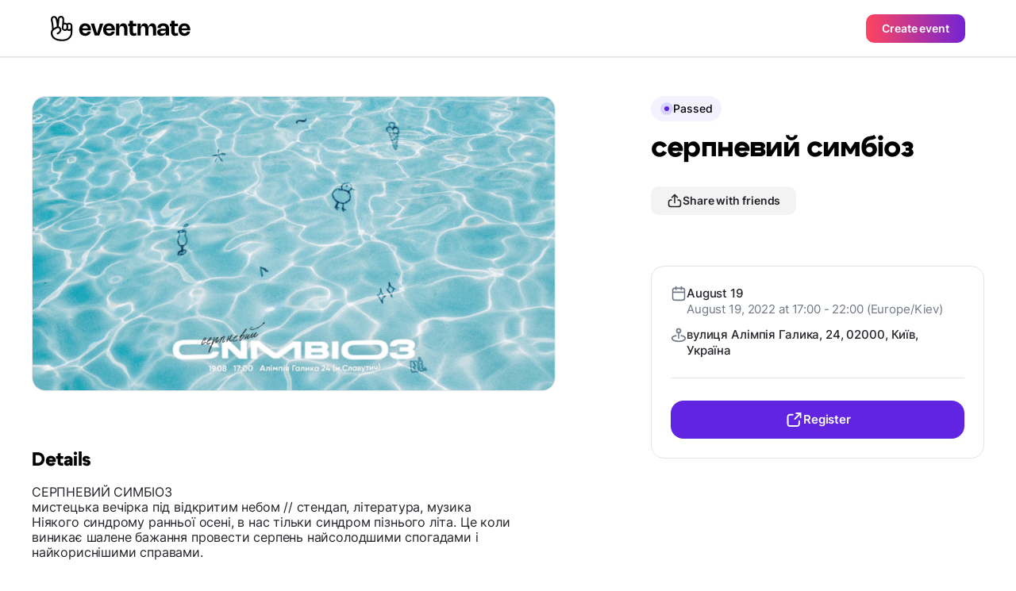

--- FILE ---
content_type: text/html;charset=UTF-8
request_url: https://eventmate.app/events/share/35d7c73f-2788-4527-9ca0-6a578aceecf5?locale=en
body_size: 17212
content:
<!DOCTYPE html>
<html lang="en">
<head>
    <!-- Google tag (gtag.js) -->
    <script async src="https://www.googletagmanager.com/gtag/js?id=G-VNWXYFKT10"></script>
    <script>
        window.dataLayer = window.dataLayer || [];

        function gtag() {
            dataLayer.push(arguments);
        }

        gtag('js', new Date());

        gtag('config', "G-VNWXYFKT10");
    </script>
    <!-- Meta Pixel Code -->
    <script>
        !function(f,b,e,v,n,t,s)
        {if(f.fbq)return;n=f.fbq=function(){n.callMethod?
            n.callMethod.apply(n,arguments):n.queue.push(arguments)};
            if(!f._fbq)f._fbq=n;n.push=n;n.loaded=!0;n.version='2.0';
            n.queue=[];t=b.createElement(e);t.async=!0;
            t.src=v;s=b.getElementsByTagName(e)[0];
            s.parentNode.insertBefore(t,s)}(window, document,'script',
            'https://connect.facebook.net/en_US/fbevents.js');
        fbq('init', "593210568945560");
        fbq('track', 'PageView');

        // Keep the tracking function in the same script block
        function trackEventCheckout() {
            fbq('track', 'InitiateCheckout', {
                content_type: 'event_ticket',
                content_name: "\u0441\u0435\u0440\u043F\u043D\u0435\u0432\u0438\u0439 \u0441\u0438\u043C\u0431\u0456\u043E\u0437"
            });
        }
    </script>
    <noscript><img height="1" width="1" style="display:none" src="https://www.facebook.com/tr?id=593210568945560&amp;ev=PageView&amp;noscript=1"/></noscript>
    <!-- End Meta Pixel Code -->
    <script async defer src="https://cdn.jsdelivr.net/npm/add-to-calendar-button@2"></script>
    <meta charset="utf-8"/>
    <!-- <base href="/"> -->

    <title>серпневий симбіоз</title>

    <meta
            content="width=device-width, initial-scale=1.0, minimum-scale=1.0, maximum-scale=1.0, user-scalable=no"
            name="viewport"
    />
    <meta property="og:title" content="серпневий симбіоз"/>
    <meta property="og:description" content="СЕРПНЕВИЙ СИМБІОЗ
мистецька вечірка під відкритим небом // стендап, література, музика
Ніякого синдрому ранньої осені, в нас тільки синдром пізнього літа. Це коли виникає шалене бажання провести серпень найсолодшими спогадами і найкориснішими справами. 

А що може бути солодше за крафтову творчість українських молодих митців і корисніше за допомогу своїм захисникам та захисницям? От і ми так вважаємо, тому робимо СЕРПНЕВИЙ СИМБІОЗ

20% з квитків передаємо мінометникам, які захищатимуть нас із вами на сході України. Розкажемо згодом подробиці

❤️Здибаємось! Буде бар від @ot_danechkabelyi , БЕРІТЬ СВІЙ ПОСУД! Людина з найдивнішим посудом для пиття отримує подарунок✨"/>
    <meta name="description" content="СЕРПНЕВИЙ СИМБІОЗ
мистецька вечірка під відкритим небом // стендап, література, музика
Ніякого синдрому ранньої осені, в нас тільки синдром пізнього літа. Це коли виникає шалене бажання провести серпень найсолодшими спогадами і найкориснішими справами. 

А що може бути солодше за крафтову творчість українських молодих митців і корисніше за допомогу своїм захисникам та захисницям? От і ми так вважаємо, тому робимо СЕРПНЕВИЙ СИМБІОЗ

20% з квитків передаємо мінометникам, які захищатимуть нас із вами на сході України. Розкажемо згодом подробиці

❤️Здибаємось! Буде бар від @ot_danechkabelyi , БЕРІТЬ СВІЙ ПОСУД! Людина з найдивнішим посудом для пиття отримує подарунок✨"/>
    <meta name="image" property="og:image" content="https://blinkserverua.s3.eu-central-1.amazonaws.com/1660582341105-user-profile.jpg">
    <meta property="og:url" content="https://eventmate.app/events/share/35d7c73f-2788-4527-9ca0-6a578aceecf5"/>
    <meta property="og:type" content="article">
    <meta name="author" content="&lt;div
        class=&quot;flex justify-between [&amp;:not(:first-child)]:pt-4 [&amp;:not(:last-child)]:border-b [&amp;:not(:last-child)]:pb-4 [&amp;:not(:last-child)]:border-gray-100&quot;&gt;
    &lt;!-- Logo &amp; Title --&gt;
    &lt;a href=&quot;https://eventmate.app/users/share/mikita-soloid-nekulturni&quot;&gt;
        &lt;div class=&quot;flex gap-x-3 items-center&quot;&gt;
            &lt;img class=&quot;w-10 h-10 !border-[0.5px] !border-black_a_8  rounded-full object-cover&quot;
                 src=&quot;https://blink.fra1.digitaloceanspaces.com/1716401407628-image.png&quot; alt=&quot;logo&quot;&gt;
            &lt;div class=&quot;flex items-center gap-x-2.5&quot;&gt;
                &lt;span class=&quot;text-2 font-semibold&quot;&gt;Микита Солоід | не.культурні&lt;/span&gt;
                 &lt;img class=&quot;w-5 h-5 rounded-full object-cover&quot; src=&quot;images/dist/event/verified.svg&quot; alt=&quot;verified&quot;&gt;
            &lt;/div&gt;
        &lt;/div&gt;
    &lt;/a&gt;
&lt;/div&gt;">

    <meta name="twitter:title" content="серпневий симбіоз"/>
    <meta name="twitter:card" content="summary_large_image"/>
    <meta name="twitter:description" content="СЕРПНЕВИЙ СИМБІОЗ
мистецька вечірка під відкритим небом // стендап, література, музика
Ніякого синдрому ранньої осені, в нас тільки синдром пізнього літа. Це коли виникає шалене бажання провести серпень найсолодшими спогадами і найкориснішими справами. 

А що може бути солодше за крафтову творчість українських молодих митців і корисніше за допомогу своїм захисникам та захисницям? От і ми так вважаємо, тому робимо СЕРПНЕВИЙ СИМБІОЗ

20% з квитків передаємо мінометникам, які захищатимуть нас із вами на сході України. Розкажемо згодом подробиці

❤️Здибаємось! Буде бар від @ot_danechkabelyi , БЕРІТЬ СВІЙ ПОСУД! Людина з найдивнішим посудом для пиття отримує подарунок✨"/>
    <meta name="twitter:image" content="https://blinkserverua.s3.eu-central-1.amazonaws.com/1660582341105-user-profile.jpg"/>
    <meta content="@youreventmate" name="twitter:site">
    <meta name="twitter:app:country" content="en">
    <meta content="eventmate" name="twitter:app:name:iphone">
    <meta content="https://apps.apple.com/app/eventmate-platform-for-events/id1488645035"
          name="twitter:app:url:iphone">
    <meta content="id1488645035" name="twitter:app:id:iphone">
    <meta content="eventmate" name="twitter:app:name:googleplay">
    <meta content="https://play.google.com/store/apps/details?id=ua.blink" name="twitter:app:url:googleplay">
    <meta content="ua.blink" name="twitter:app:id:googleplay">

    <link href="images/favicon.png" rel="icon"/>
    <link rel="shortcut icon" href="images/favicon.png">
    <link href="css/app.min.css?ver=1" rel="stylesheet"/>
    <link rel="stylesheet"
          href="https://unpkg.com/leaflet@1.9.4/dist/leaflet.css"
          integrity="sha512-Zcn6bjR/8RZbLEpLIeOwNtzREBAJnUKESxces60Mpoj+2okopSAcSUIUOseddDm0cxnGQzxIR7vJgsLZbdLE3w=="
          crossorigin=""/>
    <link href="https://fonts.googleapis.com" rel="preconnect"/>
    <link crossorigin href="https://fonts.gstatic.com" rel="preconnect"/>
    <link href="https://fonts.googleapis.com/css2?family=Inter:wght@100..900&display=swap" rel="stylesheet">
    <link rel="canonical" href="https://eventmate.app/events/share/35d7c73f-2788-4527-9ca0-6a578aceecf5">
    <link rel="alternate" hreflang="en" href="https://eventmate.app/events/share/35d7c73f-2788-4527-9ca0-6a578aceecf5">
    <!-- Twilio Conversations SDK for Web Chat -->
    <script src="https://media.twiliocdn.com/sdk/js/conversations/v2.4/twilio-conversations.min.js"></script>
    
    <!-- Web Chat Styles -->
    <style>
        .webchat-widget-overlay {
            position: fixed;
            top: 0;
            left: 0;
            width: 100%;
            height: 100%;
            background-color: rgba(0, 0, 0, 0.5);
            z-index: 11000;
            display: flex;
            align-items: center;
            justify-content: center;
            padding: 20px;
        }
        
        .webchat-widget-overlay.hidden {
            display: none;
        }
        
        .webchat-widget {
            background: white;
            border-radius: 16px;
            width: 100%;
            max-width: 500px;
            max-height: 600px;
            display: flex;
            flex-direction: column;
            box-shadow: 0 20px 25px -5px rgba(0, 0, 0, 0.1), 0 10px 10px -5px rgba(0, 0, 0, 0.04);
        }
        
        .webchat-messages {
            flex: 1;
            min-height: 0;
            overflow-y: auto;
            overflow-x: hidden;
            -webkit-overflow-scrolling: touch;
        }
        
        .message {
            word-break: break-word;
            overflow-wrap: break-word;
        }
        
        .message-sent {
            display: flex;
            justify-content: flex-end;
        }
        
        .message-sent .text-3 {
            background-color: #7c3aed;
            color: white;
            border-radius: 1rem;
            border-top-right-radius: 0.25rem;
        }
        
        .message-received .text-3 {
            background-color: #f3f4f6;
            color: #1f2937;
            border-radius: 1rem;
            border-top-left-radius: 0.25rem;
        }
        
        /* Fix for long URLs in messages */
        .message a {
            word-break: break-all;
            overflow-wrap: break-word;
        }
        
        /* Ensure proper width constraints for the input container on mobile */
        .webchat-input-container {
            width: 100%;
            box-sizing: border-box;
        }
        
        @media (max-width: 768px) {
            .webchat-widget {
                position: fixed;
                bottom: 0;
                left: 0;
                right: 0;
                max-width: 100%;
                border-radius: 16px 16px 0 0;
                max-height: 90vh;
            }
            
            .webchat-widget-overlay {
                padding: 0;
            }
            
            /* Ensure input elements don't overflow on mobile */
            .webchat-input-container .flex {
                max-width: 100%;
            }
        }

        /* Keep dialogs above interactive map layers */
        .popup__buy-register-overlay,
        .popup__share-overlay,
        .overlay {
            z-index: 10000;
        }

        /* Keep sticky bars above the Leaflet map but under dialogs */
        .header,
        .bar {
            z-index: 9000;
        }
    </style>
</head>

<body>
<header class="header header--profile">

    <div class="header__inner">
        <a href="https://eventmate.app" class="header__logo">
            <!-- Responsive logo -->
            <picture>
                <!-- Source for large screens -->
                <source srcset="images/dist/profile/logo.svg" media="(min-width: 1024px)" />
                <!-- Default logo for smaller screens -->
                <img src="images/dist/profile/logo-mobile.svg" alt="Baby Sleeping" />
            </picture>
        </a>
        <button class="px-5 py-2.25 rounded-[10px] btn btn-contained--gradient text-4" id="createAnEvent">Create event</button>
    </div>

</header>

<!-- Mobile only image -->
<div class="border-b-[0.5px] border-black_a_8">
    <img class="lg:hidden block w-full" src="https://blinkserverua.s3.eu-central-1.amazonaws.com/1660582341105-user-profile.jpg" alt="hero">
</div>
<div class="container">
    <div class="lg:mt-12 w-full flex flex-col-reverse lg:flex-row items-start justify-between">
        <div class=" pb-20 lg:pb-30 flex w-[inherit] flex-col lg:max-w-[50%] xl:max-w-[660px]">
            <div class="lg:rounded-2xl lg:border-black_a_8 lg:border-[0.5px]">
                <img class="hidden lg:block rounded-2xl w-full" src="https://blinkserverua.s3.eu-central-1.amazonaws.com/1660582341105-user-profile.jpg" alt="hero">
            </div>

            <!-- Tickets -->
            

            <!-- Details -->
            <!-- Title -->
            <h4 class="mt-12 lg:mt-18 mb-4 text-h4 font-extrabold">Details</h4>

            <!-- Info -->
            <div class="single-event-info"><p>СЕРПНЕВИЙ СИМБІОЗ<br>мистецька вечірка під відкритим небом // стендап, література, музика<br>Ніякого синдрому ранньої осені, в нас тільки синдром пізнього літа. Це коли виникає шалене бажання провести серпень найсолодшими спогадами і найкориснішими справами. <br><br>А що може бути солодше за крафтову творчість українських молодих митців і корисніше за допомогу своїм захисникам та захисницям? От і ми так вважаємо, тому робимо СЕРПНЕВИЙ СИМБІОЗ<br><br>20% з квитків передаємо мінометникам, які захищатимуть нас із вами на сході України. Розкажемо згодом подробиці<br><br>❤️Здибаємось! Буде бар від @ot_danechkabelyi , БЕРІТЬ СВІЙ ПОСУД! Людина з найдивнішим посудом для пиття отримує подарунок✨</p></div>

            <!-- Chips -->
            <div class="chips__wrapper white-end">
                <div class="chips__row"><div class="chips__item">Party</div><div class="chips__item">Concert</div><div class="chips__item">Exhibition</div><div class="chips__item">Food and drink</div><div class="chips__item">Outside</div><div class="chips__item">Festival</div><div class="chips__item">Humor</div></div>
            </div>

            <!-- Розклад -->
            

            <!-- Розташування -->
            <div class="mt-12 lg:mt-18"><div class="text-h4 font-extrabold">Location</div>

<div class="mt-5">
    <div class="info__location">
        <div id="map" class="rounded-2xl bg-black"></div>

        <a href="https://www.openstreetmap.org/?mlat=50.392118&mlon=30.599861#map=16/50.392118/30.599861"
           class="py-2 px-4 mt-6 text-4 rounded-[10px] btn btn-contained--gray flex items-center justify-center w-full lg:w-fit gap-2"
           target="_blank">
            <img src="images/dist/event/route.svg" alt="route">
            Directions
        </a>

    </div>
</div></div>

            <!-- Організатори -->
            <div class="mt-12 lg:mt-18">
                <h4 class="text-h4 font-extrabold">Organizer</h4>

                <!-- table -->
                <div class="mt-5 py-4 px-4 lg:px-5 rounded-2xl border border-gray-100"><div
        class="flex justify-between [&:not(:first-child)]:pt-4 [&:not(:last-child)]:border-b [&:not(:last-child)]:pb-4 [&:not(:last-child)]:border-gray-100">
    <!-- Logo & Title -->
    <a href="https://eventmate.app/users/share/mikita-soloid-nekulturni">
        <div class="flex gap-x-3 items-center">
            <img class="w-10 h-10 !border-[0.5px] !border-black_a_8  rounded-full object-cover"
                 src="https://blink.fra1.digitaloceanspaces.com/1716401407628-image.png" alt="logo">
            <div class="flex items-center gap-x-2.5">
                <span class="text-2 font-semibold">Микита Солоід | не.культурні</span>
                 <img class="w-5 h-5 rounded-full object-cover" src="images/dist/event/verified.svg" alt="verified">
            </div>
        </div>
    </a>
</div></div>
            </div>


            <!-- More from this organizer -->
            
        </div>
        <div
                class=" single-event__aside lg:sticky lg:top-30 lg:mb-30 lg:max-h-[calc(100vh_-_78px_-_55px)] lg:overflow-y-scroll">

            <div
                    class="mb-3 flex gap-x-2 -mx-5 px-5 w-[calc(100%_+_40px)] lg:mx-0 lg:px-0 lg:w-fit overflow-x-scroll lg:overflow-visible lg:gap-x-3"><div class="flex-shrink-0 flex items-center rounded-[25px] gap-2 px-3 py-1.75 bg-purple-50">
    <div class="w-4 h-4 rounded-full bg-purple-200 flex justify-center items-center transition-all">
        <img class="pulse" src="images/dist/event/circle.svg" alt="circle">
    </div>
    <span class="text-4 font-medium">Passed</span>
</div></div>

            <!-- Title -->
            <h1 class="text-h3 lg:text-h1 font-extrabold text-black ">серпневий симбіоз</h1>

            <!-- Btn -->
            <button
                    class="open-share-popup hidden px-5 py-2 mt-7 gap-2 w-fit lg:flex items-center rounded-[10px] btn btn-contained--gray"
                    data-share="https://eventmate.app/events/interactions/share/count/web"
                    data-link="https://eventmate.app/events/share/35d7c73f-2788-4527-9ca0-6a578aceecf5"
                    data-facebooklink="https://www.facebook.com/sharer/sharer.php?u=https://eventmate.app/events/share/35d7c73f-2788-4527-9ca0-6a578aceecf5"
                    data-telegramlink="https://telegram.me/share/url?url=https://eventmate.app/events/share/35d7c73f-2788-4527-9ca0-6a578aceecf5"
                    data-whatsapplink="https://wa.me/send?text=https://eventmate.app/events/share/35d7c73f-2788-4527-9ca0-6a578aceecf5"
                    data-webChatlink="https://eventmate.app/events/share/35d7c73f-2788-4527-9ca0-6a578aceecf5"
                    data-eventid="35d7c73f-2788-4527-9ca0-6a578aceecf5">
                <img class="w-5 h-5" src="images/dist/event/share.svg" alt="link">
                <span class="text-4">Share with friends</span>
            </button>

            <!-- Table info -->
            <div class="pt-5 pb-6 px-4 mt-6 lg:mt-16 lg:p-6 border border-gray-100 rounded-2xl">

                <!-- Info -->
                <div class="flex flex-col gap-5">
                    <div class="flex items-start gap-4">

                        <img class="w-5 h-5 object-contain" src="images/dist/event/calendar.svg" alt="mapmarker">

                        <div class="flex flex-col gap-1 relative">
                            <div>
                                <div class="text-3 font-medium text-gray-950">August 19</div>
                                <div class="text-3 font-normal text-gray-400">August 19, 2022 at 17:00 - 22:00 (Europe/Kiev)</div>
                            </div>
                            <!-- Btn -->
                            <!-- <a href="#" class="mt-3 px-2 py-5 gap-2 w-fit flex rounded-[10px] btn btn--event_page btn-contained--gray">
                                <img src="images/dist/event/bell.svg" alt="link">
                                <span>Додати до календаря</span>
                            </a> -->
                            <div class="mt-3 z-0"><add-to-calendar-button
        class="addeventatc"
        data-styling="none"
        description="СЕРПНЕВИЙ СИМБІОЗ
мистецька вечірка під відкритим небом // стендап, література, музика
Ніякого синдрому ранньої осені, в нас тільки синдром пізнього літа. Це коли виникає шалене бажання провести серпень найсолодшими спогадами і найкориснішими справами. 

А що може бути солодше за крафтову творчість українських молодих митців і корисніше за допомогу своїм захисникам та захисницям? От і ми так вважаємо, тому робимо СЕРПНЕВИЙ СИМБІОЗ

20% з квитків передаємо мінометникам, які захищатимуть нас із вами на сході України. Розкажемо згодом подробиці

❤️Здибаємось! Буде бар від @ot_danechkabelyi , БЕРІТЬ СВІЙ ПОСУД! Людина з найдивнішим посудом для пиття отримує подарунок✨

https://eventmate.app/events/share/35d7c73f-2788-4527-9ca0-6a578aceecf5"
        endDate="2022-08-19"
        endTime="22:00"
        label="Add to calendar"
        location="вулиця Алімпія Галика, 24, 02000, Київ, Україна"
        name="серпневий симбіоз"
        options="'Apple','Google','iCal','Microsoft365','MicrosoftTeams','Outlook.com','Yahoo'"
        organizer="Микита Солоід | не.культурні|danapest@gmail.com"
        size="3"
        startDate="2022-08-19"
        startTime="17:00"
        timeZone="Europe/Kiev"
        title="Add to Calendar">
</add-to-calendar-button></div>

                        </div>

                    </div>
                    <div class="flex items-start gap-4">

                        <img class="w-5 h-5 object-contain" src="images/dist/event/markerk.svg" alt="mapmarker">

                        <div class="text-3 font-medium text-gray-950">вулиця Алімпія Галика, 24, 02000, Київ, Україна</div>
                    </div>
                </div>
                <!-- Divider -->
                <div class="hidden lg:block my-6 h-px bg-gray-100 w-full"></div>

                <!-- Btn -->
                <a href="https://t.me/eventmatebot?start=formidf5486f56-9e77-4a93-98da-377b7e862dbd"
                   class="text-3 px-2 py-3 mt-7 gap-2 w-full hidden lg:flex justify-center items-center rounded-2xl btn btn-contained--purple open-buy-register-popup"
                   data-buy="https://eventmate.app/events/interactions/ticket/count/web"
                   onclick="trackEventCheckout()"
                   data-messengerlink="https://m.me/eventmate.rsvp?text=/start=35d7c73f-2788-4527-9ca0-6a578aceecf5"
                   data-telegramlink="https://t.me/eventmatebot?start=35d7c73f-2788-4527-9ca0-6a578aceecf5"
                   data-whatsapplink="https://wa.me/16465533004?text=/start=35d7c73f-2788-4527-9ca0-6a578aceecf5"
                   data-webChatlink="https://eventmate.app/events/share/35d7c73f-2788-4527-9ca0-6a578aceecf5"
                   data-eventid="35d7c73f-2788-4527-9ca0-6a578aceecf5">
                    <img class="w-6 h-6" src="images/dist/event/export.svg" alt="link">
                    <span>Register</span>
                </a>
            </div>


        </div>
    </div>
</div>

<!-- Buy ticket popup-->
<div class="popup__buy-register-overlay">
    <div class="popup__share ">
        <div class="px-5 lg:px-6 pt-[15px] pb-[21px] relative flex justify-between items-center border-b border-gray-100">
            <div class="text-h5 font-bold">Register</div>
            <img class="close-popup" src="images/dist/event/cross.svg" alt="Close_Icon" />
        </div>

        <div class="px-5 lg:px-6 pt-5 pb-8 lg:py-6">
            <div class="flex gap-4">
                <div class="pb-5 lg:pb-6 flex items-center gap-4 border-b w-full border-gray-100">
                    <div class="rounded-[10px] border-black_a_8 border-[0.5px]">
                        <img class="max-w-[112px] lg:max-w-[152px] rounded-[10px]" src="https://blinkserverua.s3.eu-central-1.amazonaws.com/1660582341105-user-profile.jpg" alt="img">
                    </div>
                    <div class="">
                        <div class="text-4 font-medium text-gray-400">August 19</div>
                        <div class="mt-2 text-2 lg:text-1 font-semibold line-clamp-2 text-ellipsis">серпневий симбіоз</div>
                    </div>
                </div>
            </div>

            <div class="pt-5 lg:pt-6 text-2">Ticket purchase and registration is done through your favorite messenger.</div>

            <div class="mt-5 flex flex-col gap-y-4">
                <!-- whatsapp -->
                <a href="#"
                   class="popup__whatsapp px-5 py-4 h-14 flex justify-between items-center rounded-xl border border-gray-100 hover:bg-gray-75 active:bg-gray-50 transition-all">
                    <div class="flex items-center gap-x-4 flex-nowrap">
                        <img class="w-6 h-6" src="images/dist/event/whatsapp.svg" alt="whatsapp">
                        <div class="text-2 font-semibold">WhatsApp</div>
                    </div>
                    <img src="images/dist/event/chevron-right.svg" alt="chevron-right">
                </a>

                <!-- tg -->
                <a href="#"
                   class="popup__telegram px-5 py-4 h-14 flex justify-between items-center rounded-xl border border-gray-100 hover:bg-gray-75 active:bg-gray-50 transition-all">
                    <div class="flex items-center gap-x-4 flex-nowrap">
                        <img class="w-6 h-6" src="images/dist/event/telegram.svg" alt="telegram">
                        <div class="text-2 font-semibold">Telegram</div>
                    </div>
                    <img src="images/dist/event/chevron-right.svg" alt="chevron-right">
                </a>

                <!-- messenger -->
                <a href="#"
                   class="popup__messenger px-5 py-4 h-14 flex justify-between items-center rounded-xl border border-gray-100 hover:bg-gray-75 active:bg-gray-50 transition-all">
                    <div class="flex items-center gap-x-4 flex-nowrap">
                        <img class="w-6 h-6" src="images/dist/event/messenger.svg" alt="messenger">
                        <div class="text-2 font-semibold">Messenger</div>
                    </div>
                    <img src="images/dist/event/chevron-right.svg" alt="chevron-right">
                </a>

                <!-- eventmate chat -->
                <a href="#"
                   class="popup__webchat px-5 py-4 h-14 flex justify-between items-center rounded-xl border border-gray-100 hover:bg-gray-75 active:bg-gray-50 transition-all">
                    <div class="flex items-center gap-x-4 flex-nowrap">
                        <img class="w-6 h-6" src="images/dist/event/chat-bubble.svg" alt="webchat">
                        <div class="text-2 font-semibold">Web Chat</div>
                    </div>
                    <img src="images/dist/event/chevron-right.svg" alt="chevron-right">
                </a>
            </div>
        </div>
    </div>
</div>
<div class="overlay">
    <div class="popup_download"><div class="popup_download__qr">
    <img src="images/dist/popup_download/QR_Code.svg" alt="qr" />
</div>
<div class="mt-10 text-h2 text-center font-extrabold">Scan QR-code with your phone</div>
<div class="mt-4 text-center text-gray-950 text-2">To download eventmate app, simply scan the code using your phone's camera.</div>
<div class="flex justify-center gap-x-4 items-center mt-6">
    <a href="https://eventmate.app">
        <img src="images/dist/event/google-badge.svg" alt="google-play">
    </a>
    <a href="https://eventmate.app">
        <img src="images/dist/event/apple-badge.svg" alt="app-store">
    </a>
</div>
<div class="popup_download__footer">
    <img src="images/dist/popup_download/Phone_Mockup.png" alt="mockup" />
</div>
<div class="close-popup absolute cursor-pointer top-4 right-4">
    <img src="images/dist/event/cross.svg" alt="close" />
</div></div>
</div>
<!-- Share popup -->
<div class="popup__share-overlay">
    <div class="popup__share ">
        <div class="px-5 lg:px-6 pt-[15px] pb-[21px] relative flex justify-between items-center border-b border-gray-100">
            <div class="text-h5 font-bold">Share with friends</div>
            <img class="close-popup" src="images/dist/event/cross.svg" alt="Close_Icon" />
        </div>
        <div class="px-5 lg:px-6 pt-5 pb-8 lg:py-6">
            <div class="flex gap-4">
                <div class="pb-5 lg:pb-6 flex items-center gap-4 border-b w-full border-gray-100">
                    <div class="rounded-[10px] border-black_a_8 border-[0.5px]">
                        <img class="max-w-[112px] lg:max-w-[152px] rounded-[10px]" src="https://blinkserverua.s3.eu-central-1.amazonaws.com/1660582341105-user-profile.jpg" alt="img">
                    </div>
                    <div class="">
                        <div class="text-4 font-medium text-gray-400">August 19</div>
                        <div class="mt-2 text-2 lg:text-1 font-semibold line-clamp-2 text-ellipsis">серпневий симбіоз</div>
                    </div>
                </div>

            </div>
            <div class="mt-7 lg:mt-8 flex justify-center gap-x-10">
                <!-- whats app -->
                <div class="">
                    <a class="popup__whatsapp w-16 h-16 bg-gray-75 flex justify-center items-center flex-shrink-0 rounded-full hover:bg-gray-100 active:bg-gray-75 transition-all"
                       href="#">
                        <img class="w-6 h-6" src="images/dist/event/whatsapp.svg" alt="whatsapp">
                    </a>
                    <div class="mt-2 text-center text-5 font-medium">Whatsapp</div>
                </div>
                <!-- telegram -->
                <div class="">
                    <a class="popup__telegram w-16 h-16 bg-gray-75 flex justify-center items-center flex-shrink-0 rounded-full hover:bg-gray-100 active:bg-gray-75 transition-all"
                       href="#">
                        <img class="w-6 h-6" src="images/dist/event/telegram.svg" alt="telegram">
                    </a>
                    <div class="mt-2 text-center text-5 font-medium">Telegram</div>
                </div>
                <!-- fb -->
                <div class="">
                    <a class="popup__facebook w-16 h-16 bg-gray-75 flex justify-center items-center flex-shrink-0 rounded-full hover:bg-gray-100 active:bg-gray-75 transition-all"
                       href="#">
                        <img class="w-6 h-6" src="images/dist/event/fb.svg" alt="fb">
                    </a>
                    <div class="mt-2 text-center text-5 font-medium">Facebook</div>
                </div>
            </div>
            <div class="mt-10 px-4 py-[11px] flex items-center justify-between gap-x-2 border border-gray-100 rounded-[10px]">
                <div class="text-3 flex-1 overflow-hidden">
                    <p id="linkText" class="text-ellipsis text-nowrap whitespace-nowrap overflow-hidden">https://eventmate.app/events/share/35d7c73f-2788-4527-9ca0-6a578aceecf5</p>
                </div>
                <button id="copyButton" class="flex-shrink-0 text-ellipsis text-nowrap whitespace-nowrap">
                    <img id="copyLink" class="w-6 h-6" src="images/dist/event/copy.svg" alt="">
                </button>
            </div>
        </div>
    </div>
</div>

<!-- Web Chat Widget -->
<div class="webchat-widget-overlay hidden" style="position: fixed; top: 0; left: 0; right: 0; bottom: 0; background: rgba(0, 0, 0, 0.5); z-index: 11000; display: none; align-items: center; justify-content: center; padding: 16px;">
    <div class="webchat-widget" style="background: white; border-radius: 16px; width: 100%; max-width: 420px; height: 90vh; max-height: 600px; display: flex; flex-direction: column; box-shadow: 0 10px 25px rgba(0, 0, 0, 0.1); overflow: hidden;">
        <!-- Header -->
        <div class="webchat-header px-5 lg:px-6 pt-[15px] pb-[21px] relative flex justify-between items-center border-b border-gray-100">
            <div class="flex items-center gap-3">
                <div class="w-10 h-10 bg-purple-500 rounded-full flex items-center justify-center">
                    <span class="text-white font-semibold">EM</span>
                </div>
                <div>
                    <div class="text-h5 font-bold">eventmate</div>
                    <div class="text-5 text-gray-400">Online</div>
                </div>
            </div>
            <img class="webchat-close cursor-pointer" src="images/dist/event/cross.svg" alt="Close_Icon" />
        </div>
        
        <!-- Messages Container -->
        <div class="webchat-messages px-5 lg:px-6 py-4 overflow-y-auto" style="flex: 1; min-height: 0;">
            <div class="flex flex-col gap-4">
                <!-- Welcome message -->
                <div class="message message-received">
                    <div class="text-4 px-4 py-2 bg-gray-100 rounded-2xl rounded-tl-sm max-w-[80%]" style="font-size: 0.875rem;">
                        <span>Loading...</span>
                    </div>
                </div>
            </div>
        </div>
        
        <!-- Input Container -->
        <div class="webchat-input-container px-5 lg:px-6 py-4 border-t border-gray-100">
            <!-- Image Preview Container -->
            <div class="webchat-image-preview hidden mb-3 relative inline-block">
                <img class="w-16 h-16 object-cover rounded-lg" src="" alt="Preview">
                <button class="webchat-remove-image absolute -top-2 -right-2 bg-red-500 text-white p-1 rounded-full hover:bg-red-600 shadow-md">
                    <svg width="12" height="12" viewBox="0 0 12 12" fill="none">
                        <path d="M9 3L3 9M3 3L9 9" stroke="currentColor" stroke-width="2" stroke-linecap="round"/>
                    </svg>
                </button>
            </div>
            <div class="flex gap-3" style="width: 100%;">
                <!-- Hidden file input -->
                <input type="file" 
                       class="webchat-file-input hidden" 
                       accept="image/*"
                       multiple="false">
                       
                <!-- Image upload button -->
                <button class="webchat-upload-btn flex-shrink-0 px-3 py-3 border border-gray-100 rounded-2xl hover:bg-gray-50 transition-colors disabled:opacity-50 disabled:cursor-not-allowed"
                        disabled>
                    <svg width="20" height="20" viewBox="0 0 20 20" fill="none">
                        <path d="M4 16L6.586 13.414C7.367 12.633 8.633 12.633 9.414 13.414L16 20M14 14L15.586 12.414C16.367 11.633 17.633 11.633 18.414 12.414L20 14M14 8H14.01M6 20H18C19.105 20 20 19.105 20 18V6C20 4.895 19.105 4 18 4H6C4.895 4 4 4.895 4 6V18C4 19.105 4.895 20 6 20Z" stroke="#6B7280" stroke-width="2" stroke-linecap="round" stroke-linejoin="round"/>
                    </svg>
                </button>
                
                <input type="text" 
                       class="webchat-input flex-1 px-4 py-3 border border-gray-100 rounded-2xl text-3 focus:outline-none focus:border-purple-500 transition-colors"
                       style="min-width: 0; width: 100%;"
                       placeholder="Type your message..."
                       disabled>
                <button class="webchat-send flex-shrink-0 px-4 py-3 bg-purple-500 text-white rounded-2xl hover:bg-purple-600 transition-colors disabled:opacity-50 disabled:cursor-not-allowed"
                        disabled>
                    <svg width="20" height="20" viewBox="0 0 20 20" fill="none">
                        <path d="M18.0713 1.92893C17.7174 1.57498 17.1706 1.48959 16.7207 1.71421L1.72066 9.21421C1.24443 9.45232 0.967896 9.95775 1.00195 10.4932C1.03601 11.0286 1.3743 11.4918 1.86999 11.6838L7.49997 13.75L11.7322 9.51774C12.0251 9.22485 12.4999 9.22485 12.7928 9.51774C13.0857 9.81064 13.0857 10.2855 12.7928 10.5784L8.56063 14.8106L10.627 20.4406C10.8152 20.9262 11.2695 21.2603 11.7969 21.2998C11.8291 21.3023 11.8613 21.3035 11.8934 21.3035C12.3878 21.3035 12.8398 21.0254 13.0598 20.5855L20.5598 5.58554C20.7937 5.11767 20.7049 4.55186 20.3359 4.19792L18.0713 1.92893Z" fill="currentColor"/>
                    </svg>
                </button>
            </div>
        </div>
        
        <!-- Connection Status -->
        <div class="webchat-status hidden px-5 py-2 bg-yellow-50 text-yellow-700 text-4 text-center">
            <span>Connecting...</span>
        </div>
    </div>
</div>

<!-- Footer section -->
<footer class="footer">
    <div class="container">
        <div class="footer__inner">
            <!-- First column of the footer -->
            <div class="footer__col">
                <!-- Footer logo -->
                <div class="footer__col-promo">
                    <img class="footer__col-logo" src="images/dist/profile/logo.svg" alt="logo" />
                </div>
                <!-- Social media links -->
                <div class="mt-10 lg:hidden flex gap-6">
                    <!-- Facebook -->
                    <a target="_blank" href="https://www.facebook.com/eventmate.rsvp/" class="filter"><img class="footer-social-link"
                                                                    src="images/dist/event/facebook-20.svg" alt="facebook"></a>
                    <!-- LinkedIn -->
                    <a target="_blank" href="https://www.linkedin.com/company/youreventmate/" class="filter"><img class="footer-social-link"
                                                                    src="images/dist/event/linkedin-20.svg" alt="linkedin"></a>
                    <!-- Instagram -->
                    <a target="_blank" href="https://www.instagram.com/eventmate.app/" class="filter"><img class="footer-social-link"
                                                                    src="images/dist/event/instagram-20.svg" alt="inst"></a>
                </div>
                <!-- Links to download apps -->
                <div class="footer__col-apps">
                    <!-- Google Play -->
                    <a href="https://play.google.com/store/apps/details?id=ua.blink" class="google-play">
                        <img src="images/dist/event/google-badge.svg" alt="google" />
                    </a>
                    <!-- App Store -->
                    <a href="https://apps.apple.com/app/eventmate-platform-for-events/id1488645035"
                       class="app-store">
                        <img src="images/dist/event/apple-badge.svg" alt="apple" />
                    </a>
                </div>
            </div>
            <!-- Second row of the footer -->
            <div class="footer__row">
                <!-- Social media links -->
                <div class="hidden lg:flex gap-6">
                    <!-- Facebook -->
                    <a target="_blank" href="https://www.facebook.com/eventmate.rsvp/" class="filter"><img class="footer-social-link"
                                                                                                             src="images/dist/event/facebook-20.svg" alt="facebook"></a>
                    <!-- LinkedIn -->
                    <a target="_blank" href="https://www.linkedin.com/company/youreventmate/" class="filter"><img class="footer-social-link"
                                                                                                                  src="images/dist/event/linkedin-20.svg" alt="linkedin"></a>
                    <!-- Instagram -->
                    <a target="_blank" href="https://www.instagram.com/eventmate.app/" class="filter"><img class="footer-social-link"
                                                                                                           src="images/dist/event/instagram-20.svg" alt="inst"></a>
                </div>
            </div>
        </div>
        <!-- Bottom row of the footer -->
        <div class="pb-30 flex flex-col lg:flex-row justify-between">
            <!-- Copyright notice -->
            <div class="text-4 text-gray-300">© eventmate, 2024</div>
            <!-- Links to policies -->
            <div class="mt-12 lg:mt-0 flex gap-4 lg:gap-8 flex-col lg:flex-row">
                <a class="text-4 text-gray-300 hover:text-gray-75" href="https://eventmate.app/privacyPolicy">Privacy policy</a>
                <a class="text-4 text-gray-300 hover:text-gray-75" href="https://eventmate.app/offer">Terms Of Use</a>
            </div>
        </div>
    </div>
</footer>
<script
        src="https://unpkg.com/leaflet@1.9.4/dist/leaflet.js"
        integrity="sha512-BwHfrr4c9kmRkLw6iXFdzcdWV/PGkVgiIyIWLLlTSXzWQzxuSg4DiQUCpauz/EWjgk5TYQqX/kvn9pG1NpYfqg=="
        crossorigin=""></script>
<script>(function initEventMap() {
    const initialize = function () {
        if (typeof window === 'undefined' || typeof window.L === 'undefined') {
            return;
        }

        const mapElement = document.getElementById('map');
        if (!mapElement) {
            return;
        }

        const center = [50.3921182, 30.599861];
        const map = L.map(mapElement, {
            zoomControl: false,
            attributionControl: true
        }).setView(center, 16);

        L.tileLayer('https://{s}.tile.openstreetmap.org/{z}/{x}/{y}.png', {
            maxZoom: 19,
            attribution: '&copy; <a href="https://www.openstreetmap.org/copyright">OpenStreetMap</a> contributors'
        }).addTo(map);

        const icon = L.icon({
            iconUrl: 'images/dist/info/Pin.svg',
            iconSize: [40, 40],
            iconAnchor: [20, 40]
        });

        L.marker(center, { icon }).addTo(map);
    };

    if (document.readyState === 'loading') {
        const onReady = function () {
            document.removeEventListener('DOMContentLoaded', onReady);
            initialize();
        };
        document.addEventListener('DOMContentLoaded', onReady);
    } else {
        initialize();
    }
})();
</script>
<script src="js/app.min.js"></script>
<section class="bar z-[1]">
    <div class="container">
        <div class="bar__inner">
            <div class="bar__btns hero__buttons">
                <a href="https://t.me/eventmatebot?start=formidf5486f56-9e77-4a93-98da-377b7e862dbd"
                   class="w-full !py-3 btn btn-contained--purple justify-center !rounded-2xl text-3 font-semibold flex gap-x-2 items-center open-buy-register-popup"
                   data-buy="https://eventmate.app/events/interactions/ticket/count/web"
                   onclick="trackEventCheckout()"
                   data-messengerlink="https://m.me/eventmate.rsvp?text=/start=35d7c73f-2788-4527-9ca0-6a578aceecf5"
                   data-telegramlink="https://t.me/eventmatebot?start=35d7c73f-2788-4527-9ca0-6a578aceecf5"
                   data-whatsapplink="https://wa.me/16465533004?text=/start=35d7c73f-2788-4527-9ca0-6a578aceecf5"
                   data-webChatlink="https://eventmate.app/events/share/35d7c73f-2788-4527-9ca0-6a578aceecf5"
                   data-eventid="35d7c73f-2788-4527-9ca0-6a578aceecf5" target="_blank">
                    <img class="w-6 h-6" src="images/dist/event/link-external-white.svg" alt="sold-out">Register</img></a>

                <button class="open-share-popup flex-shrink-0 bg-gray-75 w-12 h-12 flex justify-center items-center rounded-2xl"
                        data-share="https://eventmate.app/events/interactions/share/count/web"
                        data-link="https://eventmate.app/events/share/35d7c73f-2788-4527-9ca0-6a578aceecf5"
                        data-facebooklink="https://www.facebook.com/sharer/sharer.php?u=https://eventmate.app/events/share/35d7c73f-2788-4527-9ca0-6a578aceecf5"
                        data-telegramlink="https://telegram.me/share/url?url=https://eventmate.app/events/share/35d7c73f-2788-4527-9ca0-6a578aceecf5"
                        data-whatsapplink="https://wa.me/send?text=https://eventmate.app/events/share/35d7c73f-2788-4527-9ca0-6a578aceecf5"
                        data-webChatlink="https://eventmate.app/events/share/35d7c73f-2788-4527-9ca0-6a578aceecf5"
                        data-eventid="35d7c73f-2788-4527-9ca0-6a578aceecf5">
                    <img class="w-6 h-6" src="images/dist/event/share.svg" alt="sold-out">

                </button>
            </div>
        </div>
    </div>
</section>

<!-- Web Chat Implementation -->
<script>
(function() {
    // Localized messages
    const webChatMessages = {
        connectingToChat: "Connecting to chat...",
        failedToConnect: "Failed to connect. Please try again.",
        reconnecting: "Reconnecting...",
        failedToSend: "Failed to send message. Please try again.",
        selectImageFile: "Please select an image file",
        imageSizeLimit: "Image size must be less than 5MB"
    };
    
    // Web Chat Configuration
    const webChatConfig = {
        webChatLink: "https:\/\/eventmate.app\/events\/share\/35d7c73f-2788-4527-9ca0-6a578aceecf5",
        eventId: "35d7c73f-2788-4527-9ca0-6a578aceecf5",
        eventTitle: "\u0441\u0435\u0440\u043F\u043D\u0435\u0432\u0438\u0439 \u0441\u0438\u043C\u0431\u0456\u043E\u0437",
        eventSlug: "",  // Event slug for deep linking
        backendUrl: '/api/chat', // Adjust this to your backend URL
        identity: null,
        conversation: null,
        client: null,
        token: null,
        shouldSendEventId: false,  // Flag to track if we should send event ID
        recentCallbacks: []  // Track recent button callbacks to filter echoes
    };

    // DOM Elements
    const webChatOverlay = document.querySelector('.webchat-widget-overlay');
    const webChatClose = document.querySelector('.webchat-close');
    const webChatButton = document.querySelector('.popup__webchat');
    const messagesContainer = document.querySelector('.webchat-messages');
    const messageInput = document.querySelector('.webchat-input');
    const sendButton = document.querySelector('.webchat-send');
    const statusBar = document.querySelector('.webchat-status');
    const buyPopupOverlay = document.querySelector('.popup__buy-register-overlay');
    const fileInput = document.querySelector('.webchat-file-input');
    const uploadButton = document.querySelector('.webchat-upload-btn');
    const imagePreview = document.querySelector('.webchat-image-preview');
    const previewImage = imagePreview?.querySelector('img');
    const removeImageButton = document.querySelector('.webchat-remove-image');
    
    // Image handling state
    let selectedImage = null;

    // Initialize Web Chat
    async function initWebChat() {
        try {
            showStatus(webChatMessages.connectingToChat);
            
            // Get access token from backend
            const tokenData = await getAccessToken();
            webChatConfig.token = tokenData.token;
            webChatConfig.identity = tokenData.identity;
            
            // Initialize Twilio Conversations Client
            webChatConfig.client = new Twilio.Conversations.Client(webChatConfig.token);
            
            // Set up event handlers
            setupClientEventHandlers();
            
            // Wait for client to be ready
            await waitForClientReady();
            
            // Setup conversation
            await setupConversation();
            
            // Enable input
            messageInput.disabled = false;
            sendButton.disabled = false;
            uploadButton.disabled = false;
            hideStatus();
            
            // Focus on input
            messageInput.focus();
            
        } catch (error) {
            console.error('Failed to initialize web chat:', error);
            showStatus(webChatMessages.failedToConnect, 'error');
        }
    }

    // Get access token from backend
    async function getAccessToken() {
        const response = await fetch(webChatConfig.backendUrl + '/token', {
            method: 'POST',
            headers: {
                'Content-Type': 'application/json'
            },
            body: JSON.stringify({
                identity: generateIdentity(),
                eventId: webChatConfig.eventId
            })
        });
        
        if (!response.ok) {
            throw new Error('Failed to get access token');
        }
        
        return await response.json();
    }

    // Generate unique identity
    function generateIdentity() {
        // Check if we have a stored identity for this event
        const storageKey = `webchat_identity_${webChatConfig.eventId}`;
        const storedIdentity = localStorage.getItem(storageKey);
        
        if (storedIdentity) {
            console.log('Using stored identity:', storedIdentity);
            return storedIdentity;
        }
        
        // Generate new identity if none exists
        const newIdentity = 'event_' + webChatConfig.eventId + '_user_' + Date.now() + '_' + Math.random().toString(36).substr(2, 9);
        localStorage.setItem(storageKey, newIdentity);
        console.log('Generated new identity:', newIdentity);
        return newIdentity;
    }

    // Setup client event handlers
    function setupClientEventHandlers() {
        webChatConfig.client.on('connectionStateChanged', (state) => {
            console.log('Connection state:', state);
            if (state === 'connecting') {
                showStatus(webChatMessages.reconnecting);
            } else if (state === 'connected') {
                hideStatus();
            }
        });

        webChatConfig.client.on('tokenAboutToExpire', async () => {
            const tokenData = await getAccessToken();
            await webChatConfig.client.updateToken(tokenData.token);
        });
    }

    // Wait for client to be ready
    function waitForClientReady() {
        return new Promise((resolve) => {
            if (webChatConfig.client.connectionState === 'connected') {
                resolve();
            } else {
                webChatConfig.client.on('connectionStateChanged', (state) => {
                    if (state === 'connected') {
                        resolve();
                    }
                });
            }
        });
    }

    // Setup conversation
    async function setupConversation() {
        try {
            // Try to get existing conversations
            const conversations = await webChatConfig.client.getSubscribedConversations();
            
            if (conversations.items.length > 0) {
                // Use the first conversation
                webChatConfig.conversation = conversations.items[0];
                webChatConfig.shouldSendEventId = false; // Don't send event ID for existing conversation
            } else {
                // Create a new conversation
                const response = await fetch(webChatConfig.backendUrl + '/conversation', {
                    method: 'POST',
                    headers: {
                        'Content-Type': 'application/json'
                    },
                    body: JSON.stringify({
                        identity: webChatConfig.identity,
                        eventId: webChatConfig.eventId,
                        eventTitle: webChatConfig.eventTitle
                    })
                });
                
                const data = await response.json();
                webChatConfig.conversation = await webChatConfig.client.getConversationBySid(data.conversationSid);
                webChatConfig.shouldSendEventId = true; // Send event ID for new conversation
            }
            
            // Setup message handlers
            webChatConfig.conversation.on('messageAdded', (message) => {
                // Filter out our own button response messages to avoid duplication
                // We already displayed them locally when the button was clicked
                if (message.author === webChatConfig.identity && message.attributes) {
                    try {
                        // Handle both string and object attributes
                        const attrs = typeof message.attributes === 'string' 
                            ? JSON.parse(message.attributes) 
                            : message.attributes;
                        if (attrs.isButtonResponse) {
                            console.log('Filtering out button response echo:', message.body);
                            return; // Skip displaying this message
                        }
                    } catch (e) {
                        // Not JSON or parsing failed, continue normally
                    }
                }
                
                // Filter out callback echoes - messages that are just callback data
                if (message.author === webChatConfig.identity) {
                    // Check if this message is a recent callback we sent
                    const callbackIndex = webChatConfig.recentCallbacks.findIndex(
                        cb => cb.callback === message.body || message.body.includes(cb.callback)
                    );
                    
                    if (callbackIndex !== -1) {
                        console.log('Filtering out callback echo:', message.body);
                        // Remove this callback from tracking
                        webChatConfig.recentCallbacks.splice(callbackIndex, 1);
                        return; // Skip displaying this message
                    }
                }
                
                // Also check if bot messages are just echoing callback data or button text
                if (message.author !== webChatConfig.identity) {
                    // Check if bot is echoing a callback we just sent
                    const recentCallback = webChatConfig.recentCallbacks.find(
                        cb => message.body === cb.callback || 
                              message.body.startsWith(cb.callback) ||
                              (cb.callback.startsWith('/') && message.body === cb.callback.substring(1)) ||
                              message.body === cb.buttonText  // Also filter if bot echoes button text
                    );
                    
                    if (recentCallback) {
                        console.log('Filtering out bot echo:', message.body);
                        // Don't remove the callback entry here, as we might need it for other echoes
                        return; // Skip displaying this message
                    }
                }
                
                displayMessage(message);
            });
            
            // Load existing messages
            const messages = await webChatConfig.conversation.getMessages();
            messagesContainer.innerHTML = ''; // Clear welcome message
            messages.items.forEach(message => {
                displayMessage(message);
            });
            
            // Scroll to bottom after loading all messages
            setTimeout(scrollToBottom, 100);
            
            // Send event ID/slug as first message if needed
            if (webChatConfig.shouldSendEventId) {
                const eventIdentifier = webChatConfig.webChatLink?.split('/').pop() || webChatConfig.eventSlug || webChatConfig.eventId;
                if (eventIdentifier) {
                    await webChatConfig.conversation.sendMessage('/start=' + eventIdentifier);
                    webChatConfig.shouldSendEventId = false; // Reset flag
                }
            }
            
        } catch (error) {
            console.error('Failed to setup conversation:', error);
            throw error;
        }
    }

    // Simple markdown parser for chat messages
    function parseMarkdown(text) {
        if (!text) return '';
        
        // Escape HTML to prevent XSS
        let parsed = text
            .replace(/&/g, '&amp;')
            .replace(/</g, '&lt;')
            .replace(/>/g, '&gt;')
            .replace(/"/g, '&quot;')
            .replace(/'/g, '&#039;');
        
        // Convert URLs to clickable links
        parsed = parsed.replace(
            /(https?:\/\/[^\s<]+)/g,
            '<a href="$1" target="_blank" style="color: #6125e1; text-decoration: underline;" onmouseover="this.style.color=\'#7c3aed\'" onmouseout="this.style.color=\'#6125e1\'">$1</a>'
        );
        
        // Bold text: **text** or __text__
        parsed = parsed.replace(/\*\*(.+?)\*\*/g, '<strong>$1</strong>');
        parsed = parsed.replace(/__(.+?)__/g, '<strong>$1</strong>');
        
        // Italic text: *text* or _text_ (avoid matching URLs)
        // Match * or _ that are not preceded by :// (for URLs)
        parsed = parsed.replace(/(\s|^)\*([^*\s][^*]*[^*\s])\*(\s|$)/g, '$1<em>$2</em>$3');
        parsed = parsed.replace(/(\s|^)_([^_\s][^_]*[^_\s])_(\s|$)/g, '$1<em>$2</em>$3');
        
        // Line breaks
        parsed = parsed.replace(/\n/g, '<br>');
        
        // Code blocks: `code`
        parsed = parsed.replace(/`([^`]+)`/g, '<code class="bg-gray-200 px-1 rounded text-sm">$1</code>');
        
        return parsed;
    }

    // Display message in chat
    function displayMessage(message) {
        const messageContainer = messagesContainer.querySelector('.flex.flex-col') || createMessageContainer();
        
        const messageWrapper = document.createElement('div');
        messageWrapper.className = 'message flex w-full ' + (message.author === webChatConfig.identity ? 'message-sent justify-end' : 'message-received justify-start');
        
        const messageEl = document.createElement('div');
        messageEl.className = 'max-w-[80%]';
        
        const messageContent = document.createElement('div');
        messageContent.className = 'text-3 px-4 py-3 rounded-2xl ' + (message.author === webChatConfig.identity ? 'bg-purple-500 text-white rounded-tr-sm' : 'bg-gray-100 rounded-tl-sm');
        
        // Check if this is a button response
        let isButtonResponse = false;
        if (message.attributes) {
            try {
                // Handle both string and object attributes
                const attrs = typeof message.attributes === 'string' 
                    ? JSON.parse(message.attributes) 
                    : message.attributes;
                isButtonResponse = attrs.isButtonResponse === true;
            } catch (e) {
                // Not JSON, continue normally
            }
        }
        
        // Add button response indicator if needed
        if (isButtonResponse) {
            const buttonIcon = document.createElement('span');
            buttonIcon.className = 'inline-block mr-1';
            buttonIcon.textContent = '▶ '; // or use an icon
            messageContent.appendChild(buttonIcon);
        }
        
        // First, parse buttons and clean the message body
        let buttons = [];
        let displayBody = message.body;
        
        if (!isButtonResponse && message.attributes && message.body) {
            try {
                const attrs = typeof message.attributes === 'string' 
                    ? JSON.parse(message.attributes) 
                    : message.attributes;
                
                const numberedKeys = Object.keys(attrs).filter(key => /^\d+$/.test(key)).sort((a, b) => parseInt(a) - parseInt(b));
                
                if (numberedKeys.length > 0) {
                    console.log('Found button callbacks:', attrs);
                    console.log('Numbered keys:', numberedKeys);
                    
                    const lines = message.body.split('\n').filter(line => line.trim());
                    console.log('Parsing buttons from message body:', message.body);
                    console.log('Lines:', lines);
                    
                    const buttonTextMap = {};
                    let offset = 0;
                    const bodyNumbers = [];
                    
                    lines.forEach(line => {
                        const match = line.match(/^(\d+)\.\s+(.+)/);
                        if (match) {
                            bodyNumbers.push(parseInt(match[1]));
                        }
                    });
                    
                    if (bodyNumbers.length > 0 && numberedKeys.length > 0) {
                        const firstBodyNum = Math.min(...bodyNumbers);
                        const firstAttrNum = Math.min(...numberedKeys.map(k => parseInt(k)));
                        offset = firstAttrNum - firstBodyNum;
                        console.log('Detected numbering offset:', offset, 'body starts at', firstBodyNum, 'attrs start at', firstAttrNum);
                    }
                    
                    lines.forEach(line => {
                        const match = line.match(/^(\d+)\.\s+(.+)/);
                        if (match) {
                            const bodyNumber = parseInt(match[1]);
                            const buttonText = match[2].trim();
                            const attrKey = String(bodyNumber + offset);
                            
                            if (numberedKeys.includes(attrKey)) {
                                buttonTextMap[attrKey] = buttonText;
                            }
                        }
                    });
                    
                    console.log('Button text map:', buttonTextMap);
                    
                    if (Object.keys(buttonTextMap).length > 0) {
                        // Remove button lines from display body
                        const nonButtonLines = lines.filter(line => {
                            const match = line.match(/^(\d+)\.\s+(.+)/);
                            return !match;
                        });
                        displayBody = nonButtonLines.join('\n').trim();
                        
                        // Create buttons
                        numberedKeys.forEach(key => {
                            buttons.push({
                                text: buttonTextMap[key] || `Option ${key}`,
                                callbackData: attrs[key]
                            });
                        });
                    } else {
                        // No numbered format found, use generic labels
                        console.warn('No button text found in message body, using generic labels');
                        numberedKeys.forEach((key, index) => {
                            buttons.push({
                                text: `Option ${index + 1}`,
                                callbackData: attrs[key]
                            });
                        });
                    }
                }
            } catch (e) {
                console.error('Failed to parse attributes:', e);
            }
        }
        
        // Check if message has photos/media (handle attachedMedia from Twilio, or media/photo from backend)
        const mediaItems = message.attachedMedia || message.media || message.photo;
        if (mediaItems && mediaItems.length > 0) {
            // Message has images
            const mediaContainer = document.createElement('div');
            mediaContainer.className = 'flex flex-col gap-2';
            
            // Display each image
            mediaItems.forEach(async (media) => {
                const imageWrapper = document.createElement('div');
                imageWrapper.className = 'relative';
                
                const img = document.createElement('img');
                img.className = 'max-w-full rounded-lg cursor-pointer hover:opacity-90 transition-opacity';
                img.style.maxHeight = '300px';
                img.loading = 'lazy';
                
                // Handle different media formats
                if (media && typeof media.getContentTemporaryUrl === 'function') {
                    // Twilio Conversations Media object
                    console.log('Processing Twilio media:', media);
                    const mediaSid = media.state?.sid || media.sid;
                    img.alt = media.state?.filename || media.filename || 'Image';
                    
                    try {
                        const tempUrl = await media.getContentTemporaryUrl();
                        console.log('Got temporary URL:', tempUrl);
                        img.src = tempUrl;
                    } catch (error) {
                        console.error('Failed to get temporary URL:', error);
                        if (mediaSid) {
                            img.src = `/api/chat/media/${mediaSid}`;
                        }
                    }
                } else {
                    // Simple media format from backend
                    img.alt = media.filename || 'Image';
                    img.src = `/api/chat/media/${media.sid}`;
                }
                
                // Handle image load errors  
                img.onerror = () => {
                    console.error('Failed to load image:', img.src);
                    imageWrapper.remove(); // Remove completely instead of showing placeholder
                };
                
                // Add click handler to open image in new tab
                img.onclick = () => {
                    window.open(img.src, '_blank');
                };
                
                imageWrapper.appendChild(img);
                mediaContainer.appendChild(imageWrapper);
            });
            
            messageContent.appendChild(mediaContainer);
            
            // Add caption if there's text along with the image
            if (displayBody && displayBody.trim()) {
                const captionEl = document.createElement('div');
                captionEl.className = 'mt-2';
                captionEl.innerHTML = parseMarkdown(displayBody);
                messageContent.appendChild(captionEl);
            }
        } else if (displayBody) {
            // Text-only message
            const textSpan = document.createElement('span');
            textSpan.innerHTML = parseMarkdown(displayBody);
            messageContent.appendChild(textSpan);
        }
        
        messageEl.appendChild(messageContent);
        
        // Display buttons if we found any
        if (buttons.length > 0) {
                console.log('Found buttons:', buttons);
                const buttonsContainer = document.createElement('div');
                buttonsContainer.className = 'mt-2 flex flex-col gap-2 webchat-buttons';
                
                buttons.forEach(button => {
                    const buttonEl = document.createElement('button');
                    buttonEl.className = 'w-full px-4 py-2 bg-purple-500 text-white rounded-xl hover:bg-purple-600 transition-colors text-3 font-medium';
                    buttonEl.textContent = button.text;
                    
                    // Handle button click
                    buttonEl.addEventListener('click', async () => {
                        if (button.callbackData) {
                            // Hide all buttons in the conversation
                            const allButtonContainers = messagesContainer.querySelectorAll('.webchat-buttons');
                            allButtonContainers.forEach(container => {
                                container.style.display = 'none';
                            });
                            
                            // Track this callback to filter out echoes
                            const callbackEntry = {
                                callback: button.callbackData,
                                buttonText: button.text,
                                timestamp: Date.now()
                            };
                            webChatConfig.recentCallbacks.push(callbackEntry);
                            
                            // Clean up old callbacks after 5 seconds
                            setTimeout(() => {
                                const index = webChatConfig.recentCallbacks.indexOf(callbackEntry);
                                if (index !== -1) {
                                    webChatConfig.recentCallbacks.splice(index, 1);
                                }
                            }, 5000);
                            
                            // First, display the button text as a user message
                            // This makes it look like the user typed the response
                            const userMessage = {
                                author: webChatConfig.identity,
                                body: button.text,
                                dateCreated: new Date(),
                                attributes: JSON.stringify({ isButtonResponse: true })
                            };
                            displayMessage(userMessage);
                            
                            // Then send the actual callback data
                            // The bot will respond based on the callback, not the display text
                            try {
                                await webChatConfig.conversation.sendMessage(button.callbackData);
                            } catch (error) {
                                console.error('Failed to send button callback:', error);
                                // Re-show buttons on error
                                allButtonContainers.forEach(container => {
                                    container.style.display = '';
                                });
                                // Remove callback from tracking on error
                                const idx = webChatConfig.recentCallbacks.indexOf(callbackEntry);
                                if (idx !== -1) {
                                    webChatConfig.recentCallbacks.splice(idx, 1);
                                }
                            }
                        } else if (button.url) {
                            // Open URL in new tab
                            window.open(button.url, '_blank');
                        }
                    });
                    
                    buttonsContainer.appendChild(buttonEl);
                });
                
                messageEl.appendChild(buttonsContainer);
            }
        
        messageWrapper.appendChild(messageEl);
        messageContainer.appendChild(messageWrapper);
        
        // Scroll to bottom
        scrollToBottom();
    }

    // Function to scroll chat to bottom
    function scrollToBottom() {
        // Use requestAnimationFrame to ensure DOM has been updated
        requestAnimationFrame(() => {
            if (messagesContainer) {
                const scrollOptions = {
                    top: messagesContainer.scrollHeight,
                    behavior: 'smooth'
                };
                messagesContainer.scrollTo(scrollOptions);
            }
        });
    }

    // Create message container if it doesn't exist
    function createMessageContainer() {
        const container = document.createElement('div');
        container.className = 'flex flex-col gap-4';
        messagesContainer.appendChild(container);
        return container;
    }

    // Format time
    function formatTime(date) {
        const now = new Date();
        const messageDate = new Date(date);
        const diff = now - messageDate;
        
        if (diff < 60000) {
            return 'Just now';
        } else if (diff < 3600000) {
            return Math.floor(diff / 60000) + ' min ago';
        } else if (diff < 86400000) {
            return Math.floor(diff / 3600000) + ' hours ago';
        } else {
            return messageDate.toLocaleString();
        }
    }

    // Send message
    async function sendMessage() {
        const text = messageInput.value.trim();
        
        // Check if we have either text or an image
        if ((!text && !selectedImage) || !webChatConfig.conversation) return;
        
        try {
            // If we have an image selected
            if (selectedImage) {
                // Create FormData and send the image
                const formData = new FormData();
                formData.append('file', selectedImage);
                
                // Send image with optional caption
                await webChatConfig.conversation.sendMessage({
                    contentType: selectedImage.type,
                    media: selectedImage,
                    body: text || undefined // Optional caption
                });
                
                // Clear the image preview
                clearImagePreview();
            } else {
                // Send text-only message
                await webChatConfig.conversation.sendMessage(text);
            }
            
            // Clear the input
            messageInput.value = '';
        } catch (error) {
            console.error('Failed to send message:', error);
            messageInput.value = text; // Restore message
            
            // Show error to user
            showStatus(webChatMessages.failedToSend, 'error');
            setTimeout(hideStatus, 3000);
        }
    }
    
    // Clear image preview
    function clearImagePreview() {
        selectedImage = null;
        imagePreview.classList.add('hidden');
        previewImage.src = '';
        fileInput.value = '';
    }
    
    // Handle image selection
    function handleImageSelection(file) {
        if (!file) return;
        
        // Validate file type
        if (!file.type.startsWith('image/')) {
            showStatus(webChatMessages.selectImageFile, 'error');
            setTimeout(hideStatus, 3000);
            return;
        }
        
        // Validate file size (max 5MB)
        const maxSize = 5 * 1024 * 1024; // 5MB
        if (file.size > maxSize) {
            showStatus(webChatMessages.imageSizeLimit, 'error');
            setTimeout(hideStatus, 3000);
            return;
        }
        
        selectedImage = file;
        
        // Show preview
        const reader = new FileReader();
        reader.onload = (e) => {
            previewImage.src = e.target.result;
            imagePreview.classList.remove('hidden');
        };
        reader.readAsDataURL(file);
    }

    // Show status
    function showStatus(message, type = 'info') {
        statusBar.textContent = message;
        statusBar.className = 'webchat-status px-5 py-2 text-4 text-center';
        
        if (type === 'error') {
            statusBar.className += ' bg-red-50 text-red-700';
        } else {
            statusBar.className += ' bg-yellow-50 text-yellow-700';
        }
        
        statusBar.classList.remove('hidden');
    }

    // Hide status
    function hideStatus() {
        statusBar.classList.add('hidden');
    }

    // Event Listeners
    webChatButton?.addEventListener('click', async (e) => {
        e.preventDefault();
        
        // Hide buy popup
        buyPopupOverlay.classList.add('hidden');
        
        // Show web chat
        webChatOverlay.classList.remove('hidden');
        webChatOverlay.style.display = 'flex';
        
        // Initialize chat if not already initialized
        if (!webChatConfig.client) {
            await initWebChat();
        } else {
            // If already initialized, just scroll to bottom
            setTimeout(scrollToBottom, 50);
        }
    });

    webChatClose?.addEventListener('click', () => {
        webChatOverlay.classList.add('hidden');
        webChatOverlay.style.display = 'none';
    });

    webChatOverlay?.addEventListener('click', (e) => {
        if (e.target === webChatOverlay) {
            webChatOverlay.classList.add('hidden');
            webChatOverlay.style.display = 'none';
        }
    });

    messageInput?.addEventListener('keypress', (e) => {
        if (e.key === 'Enter' && !e.shiftKey) {
            e.preventDefault();
            sendMessage();
        }
    });

    sendButton?.addEventListener('click', () => {
        sendMessage();
    });
    
    // Image upload event listeners
    uploadButton?.addEventListener('click', () => {
        fileInput?.click();
    });
    
    fileInput?.addEventListener('change', (e) => {
        const file = e.target.files[0];
        if (file) {
            handleImageSelection(file);
        }
    });
    
    removeImageButton?.addEventListener('click', () => {
        clearImagePreview();
    });
    
    // Handle drag and drop
    const inputContainer = document.querySelector('.webchat-input-container');
    
    inputContainer?.addEventListener('dragover', (e) => {
        e.preventDefault();
        e.stopPropagation();
        inputContainer.classList.add('bg-gray-50');
    });
    
    inputContainer?.addEventListener('dragleave', (e) => {
        e.preventDefault();
        e.stopPropagation();
        inputContainer.classList.remove('bg-gray-50');
    });
    
    inputContainer?.addEventListener('drop', (e) => {
        e.preventDefault();
        e.stopPropagation();
        inputContainer.classList.remove('bg-gray-50');
        
        const file = e.dataTransfer.files[0];
        if (file && file.type.startsWith('image/')) {
            handleImageSelection(file);
        }
    });
    
    // Check for deep link parameter to auto-open chat
    function checkDeepLink() {
        const urlParams = new URLSearchParams(window.location.search);
        const openChat = urlParams.get('openChat');
        
        if (openChat === 'true') {
            // Auto-click the web chat button to open the widget
            setTimeout(() => {
                webChatButton?.click();
            }, 500); // Small delay to ensure page is loaded
        }
    }
    
    // Check for deep link on page load
    if (document.readyState === 'loading') {
        document.addEventListener('DOMContentLoaded', checkDeepLink);
    } else {
        checkDeepLink();
    }
    
    // Handle window resize events (mobile keyboard)
    let windowHeight = window.innerHeight;
    window.addEventListener('resize', () => {
        const currentHeight = window.innerHeight;
        if (currentHeight < windowHeight * 0.75) {
            // Keyboard is likely showing, scroll to bottom
            setTimeout(scrollToBottom, 100);
        }
        windowHeight = currentHeight;
    });
    
    // Ensure scrolling works on visibility change
    document.addEventListener('visibilitychange', () => {
        if (!document.hidden && webChatOverlay && !webChatOverlay.classList.contains('hidden')) {
            scrollToBottom();
        }
    });
})();
</script>
</body>
</html>


--- FILE ---
content_type: image/svg+xml;charset=UTF-8
request_url: https://eventmate.app/events/share/images/dist/event/chat-bubble.svg
body_size: -3
content:
<svg width="24" height="24" viewBox="0 0 24 24" fill="none" xmlns="http://www.w3.org/2000/svg">
    <path d="M20 2H4C2.9 2 2 2.9 2 4V22L6 18H20C21.1 18 22 17.1 22 16V4C22 2.9 21.1 2 20 2ZM20 16H6L4 18V4H20V16Z" fill="#6B7280"/>
    <path d="M7 9H17V11H7V9ZM7 6H17V8H7V6ZM7 12H14V14H7V12Z" fill="#6B7280"/>
</svg>